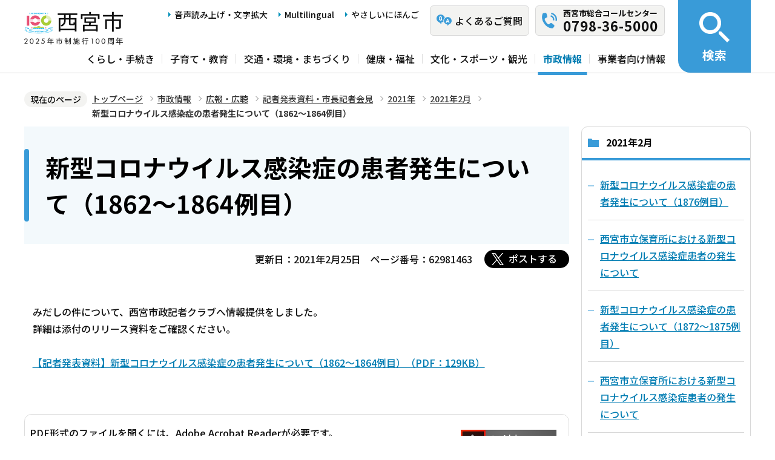

--- FILE ---
content_type: text/html; charset=UTF-8
request_url: https://www.nishi.or.jp/shisei/koho/kishahappyoshiryo/2021/202102/R030225_siryou.html
body_size: 5886
content:
<!DOCTYPE html>
<html lang="ja" prefix="og: http://ogp.me/ns# article: http://ogp.me/ns/article#">
<head>
<meta name="viewport" content="width=device-width, initial-scale=1">
<meta name="referrer" content="no-referrer-when-downgrade">
<meta charset="UTF-8">
<meta name="Author" content="Nishinomiya City">
<meta http-equiv="X-UA-Compatible" content="IE=edge">
<link rel="shortcut icon" href="/favicon.ico">
<link rel="apple-touch-icon" href="/images/apple-touch-icon.png">
<meta property="og:title" content="新型コロナウイルス感染症の患者発生について（1862～1864例目）">
<meta property="og:type" content="article">
<meta property="og:url" content="https://www.nishi.or.jp/shisei/koho/kishahappyoshiryo/2021/202102/R030225_siryou.html">
<meta property="og:image" content="https://www.nishi.or.jp/images/ogp.png">
<meta property="og:description" content="">



<link rel="stylesheet" media="all" href="/css/2023_style.wysiwyg.css">
<link rel="stylesheet" media="all" href="/css/2023_style.tableconverter.css">
<link rel="stylesheet" media="all" href="/css/2023_style_parts.css">
<link rel="stylesheet" href="/css/2023_style_smph.css" media="screen and (max-width: 1023px)">
<link rel="stylesheet" href="/css/2023_style_pc.css" media="screen and (min-width: 1024px), print">
<link rel="stylesheet" href="/css/2023_style_print.css" media="print">
<link rel="stylesheet" href="/css/lightbox.css" media="screen">
<title>新型コロナウイルス感染症の患者発生について（1862～1864例目）｜西宮市ホームページ</title>
<script src="/js/jquery.min.js"></script>
<script src="/js/id.js"></script>




<script src="/js/viewport.js"></script>
<script src="/js/jquery.cookie.min.js"></script>
<script src="/js/analyticscode.js"></script>
<script src="https://tsutaeru.cloud/assets/snippet/js/tsutaeru_mo.js"></script> 
<script>
// <![CDATA[
__tsutaeruMO.init({
access_token: '1bcfcffa-c445-45c4-bc46-d63213e05049',
exclusion_class: 'class_name',
toolbar: {
message: true,
fixed: false
}
});
// ]]>
</script>
<!-- Google Tag Manager -->
<script>
// <![CDATA[
(function(w,d,s,l,i){w[l]=w[l]||[];w[l].push({'gtm.start':new Date().getTime(),event:'gtm.js'});var f=d.getElementsByTagName(s)[0],j=d.createElement(s),dl=l!='dataLayer'?'&l='+l:'';j.async=true;j.src='https://www.googletagmanager.com/gtm.js?id='+i+dl;f.parentNode.insertBefore(j,f);})(window,document,'script','dataLayer','GTM-N3PHRW5');
// ]]>
</script>
<!-- End Google Tag Manager -->
</head>
<body id="base">
<!-- Google Tag Manager (noscript) -->
<noscript><iframe title="Google Tag Manager" src="https://www.googletagmanager.com/ns.html?id=GTM-N3PHRW5" height="0" width="0" style="display:none;visibility:hidden"></iframe></noscript>
<!-- End Google Tag Manager (noscript) -->

<div id="basebg" class="honcyo">
<noscript>
<p class="jsmessage">このホームページではJavaScriptを使用しています。<br>JavaScriptの使用を有効にしていない場合は、一部の機能が正確に動作しない恐れがあります。<br>お手数ですがJavaScriptの使用を有効にしてください。</p>
</noscript>
<div class="blockjump txtno-display"><a id="PTOP">このページの先頭です</a></div>
<p class="blockskip"><a href="#CONT" class="skip">メニューを飛ばして本文へ</a></p>
<div id="baseall" class="baseall print">
<!-- ▼ヘッダーここから▼ -->
<header class="header" role="banner">
  <div class="header_wp">
    <div class="header_l">
      <div class="header_r">
        <div class="headlist_wp">
          <div id="header_logo">
            <div>
              <a href="/index.html">
                <img src="/images/header_logo.png" alt="西宮市　NISHINOMIYA CITY">
              </a>
            </div>
          </div><!-- div header_logo -->
          <ul class="headlist1 sp-none">
            <li><a href="https://www.zoomsight-sv2.jp/NISHI/controller/index.html#https://www.nishi.or.jp/">音声読み上げ・文字拡大</a></li>
            <li lang="en"><a href="/multilingual/index.html">Multilingual</a></li>
            <li><a class="easyjp-link" href="https://tsutaeru.cloud/easy.php?uri=https://www.nishi.or.jp/">やさしいにほんご</a></li>
          </ul>
          <ul class="headlist2 sp-none">
            <li class="qaLink"><a href="https://www.nishinomiya-city-callcenter.jp/" target="_blank" rel="noopener noreferrer"><span>よくあるご質問</span></a></li>
            <li class="callcenterLink"><a href="/shisei/koho/sougou-call/20230524121659570.html"><span>西宮市総合コールセンター</span><span class="callcenterTel">0798-36-5000</span></a></li>
          </ul>
        </div><!-- div headlist_wp -->
        <div class="gnavi_wp sp-none">
          <nav aria-label="メインメニュー">
            <ul class="gnavi">
              <li><a href="/kurashi/index.html">くらし・手続き</a></li>
              <li><a href="/kosodate/index.html">子育て・教育</a></li>
              <li><a href="/kotsu/index.html">交通・環境・まちづくり</a></li>
              <li><a href="/kenko/index.html">健康・福祉</a></li>
              <li><a href="/bunka/index.html">文化・スポーツ・観光</a></li>
              <li><a href="/shisei/index.html">市政情報</a></li>
              <li><a href="/jigyoshajoho/index.html">事業者向け情報</a></li>
            </ul>
          </nav>
        </div><!-- div gnavi_wp -->
      </div><!-- div header_r -->
      <div class="spHeadMenu_wp pc-none">
        <ul class="spHeadMenu">
          <li><a href="https://www.nishinomiya-city-callcenter.jp/" target="_blank" rel="noopener noreferrer">FAQ</a></li>
          <li><a href="/shisei/koho/sougou-call/20230524121659570.html">コールセンター</a></li>
          <li><a id="toggle02" href="javascript:void(0)">検索</a></li>
          <li><a id="toggle03" href="javascript:void(0)">メニュー</a></li>
        </ul>
      </div><!-- div spHeadMenu_wp -->
    </div><!-- div header_l -->
    <div class="header_kensaku_btn_wp sp-none">
      <a id="toggle01" href="javascript:void(0)"><span>検索</span></a>
    </div><!-- div header_kensaku_btn_wp -->
    <div class="header_kensaku_menu sp-none" id="header_kensaku_menu">
      <!-- 検索メニュー埋込 -->
    </div><!-- div header_kensaku_menu -->
    <div class="spHeader_kensaku_menu pc-none" id="spHeader_kensaku_menu">
      <!-- SP検索メニュー埋込 -->
    </div><!-- div spHeader_kensaku_menu -->
    <div class="spHeader_menu pc-none" id="spHeader_menu">
      <!-- SPメニュー埋込 -->
    </div><!-- div spHeader_menu -->
  </div><!-- div header_wp -->
</header>
<!-- ▲ヘッダーここまで▲ -->
<!--▽パンくずナビ▽-->
<nav aria-label="現在位置">
<div class="pankuzu">
<div class="block">
<div class="box">
<div class="box-inner">
<ol class="clearfix">
<li class="pk-img">現在のページ</li>
<li><a href="/index.html">トップページ</a></li>
<li><a href="../../../../index.html">市政情報</a></li>
<li><a href="../../../index.html">広報・広聴</a></li>
<li><a href="../../index.html">記者発表資料・市長記者会見</a></li>
<li><a href="../index.html">2021年</a></li>
<li><a href="./index.html">2021年2月</a></li>
<li class="pk-thispage">新型コロナウイルス感染症の患者発生について（1862～1864例目）</li>

</ol>
</div>
</div>
</div>
</div>
</nav>
<!--△パンくずナビ△-->
<!-- ▼メインコンテンツここから▼ -->
<div class="blockjump txtno-display"><a id="CONT">本文ここから</a></div>
<main class="normal_sec">
<div class="wrap clearfix">
<div id="main">



<div class="h1bg"><div><h1>新型コロナウイルス感染症の患者発生について（1862～1864例目）</h1></div></div>


<div class="basic-info clearfix">
<div class="basic-box clearfix">
<p class="update">更新日：2021年2月25日</p>
<p class="pagenumber">ページ番号：62981463</p>
<!-- scs_jyogai_start -->
<div class="socialmedia clearfix">
<script src="/js/sns_btn.js"></script>
<div class="sp_box clearfix"><div id="twitter"></div></div>
</div>
<!-- scs_jyogai_end -->

</div>
</div>
<!-- app_pc_body_start -->
<div class="wysiwyg_wp"><p>　<br>みだしの件について、西宮市政記者クラブへ情報提供をしました。<br>詳細は添付のリリース資料をご確認ください。<br>　<br><img class="img-guidance" width="1" height="1" alt="ファイルダウンロードのリンク　新規ウインドウで開きます。" src="/images/spacer.gif" /><a href="R030225_siryou.files/R030225_siryou1862_1864.pdf" class="resourceLink newWindow" target="_blank" rel="noopener noreferrer">【記者発表資料】新型コロナウイルス感染症の患者発生について（1862～1864例目）（PDF：129KB）</a><br>　</p></div>

<!-- app_pc_body_end -->




<p class="dladobereader">
PDF形式のファイルを開くには、Adobe Acrobat Readerが必要です。<br>
お持ちでない方は、Adobe社から無償でダウンロードできます。<br>
<a href="https://get.adobe.com/jp/reader/" target="_blank"><img src="/images/get_adobe_reader.png" alt="Get Adobe Acrobat Reader（新規ウインドウで開きます。）" width="158" height="39"></a></p>








<div id="contact">
  <div class="contact_left">
    <h2><span>お問い合わせ先</span></h2>
    
      <p class="contact_name">
        <a class="innerLink" href="/soshiki/00070005/0014000515/001700051550/index.html">広報課</a>
      </p>
    
  </div>
  <div class="contact_right">
    <p class="address">西宮市六湛寺町10-3 西宮市役所本庁舎 4階</p>
    <div class="tel_wp">
      <p class="tel"><span class="title">電話番号：</span>0798-35-3400</p>
      <p class="fax"><span class="title">ファックス：</span>0798-35-3449</p>
    </div>
    
    <p class="contact-form"><a class="innerLink" href="https://www.nishi.or.jp/cgi-bin/formmail/formmail.cgi?d=001700051550"><span class="contact-link2">お問合せメールフォーム</span></a></p>
  </div>
</div>








<form action="/cgi-bin/vote/vote.cgi" method="post" id="formmail" name="formmail" class="feedback">
<h2>この情報はお役に立ちましたか？</h2>
<fieldset class="fedd1">
<legend>この情報はお役に立ちましたか？</legend>
<input type="radio" name="question1" value="分かりやすかった" id="q1-point2" checked="checked"><label for="q1-point2">分かりやすかった</label>
<input type="radio" name="question1" value="分かりにくかった" id="q1-point1"><label for="q1-point1">分かりにくかった</label>
</fieldset>
<fieldset class="fedd2">
<legend>このページは見つけやすかったですか？</legend>
<input type="radio" name="question2" value="見つけやすかった" id="q2-point2" checked="checked"><label for="q2-point2">見つけやすかった</label>
<input type="radio" name="question2" value="見つけにくかった" id="q2-point1"><label for="q2-point1">見つけにくかった</label>
</fieldset>
<div>
<input type="hidden" name="url" value="/shisei/koho/kishahappyoshiryo/2021/202102/R030225_siryou.html">
<input type="hidden" name="title" value="新型コロナウイルス感染症の患者発生について（1862～1864例目）">
<input type="hidden" name="tanto" value="広報課">
</div>
<div class="submitbox"><input type="submit" name="submit" class="fedbt" value="送信"></div>
</form>






<div class="txtno-display">本文ここまで</div>
</div><!-- /div main -->
<div id="localnavi" class="sp-none">
<nav>
<!-- ▽ローカルナビ▽ -->

<div class="losubnavi">
<h2><span>2021年2月</span></h2>
<ul>
<li><a href="/shisei/koho/kishahappyoshiryo/2021/202102/R030228_siryou1876.html"><span class="sblock">新型コロナウイルス感染症の患者発生について（1876例目）</span></a></li>
<li><a href="/shisei/koho/kishahappyoshiryo/2021/202102/R030228_hakoushien-2.html"><span class="sblock">西宮市立保育所における新型コロナウイルス感染症患者の発生について</span></a></li>
<li><a href="/shisei/koho/kishahappyoshiryo/2021/202102/R030227_siryou.html"><span class="sblock">新型コロナウイルス感染症の患者発生について（1872～1875例目）</span></a></li>
<li><a href="/shisei/koho/kishahappyoshiryo/2021/202102/030227hoikusyo.html"><span class="sblock">西宮市立保育所における新型コロナウイルス感染症患者の発生について</span></a></li>
<li><a href="/shisei/koho/kishahappyoshiryo/2021/202102/R030226_siryou.html"><span class="sblock">新型コロナウイルス感染症の患者発生について（1865～1871例目）</span></a></li>
<li><span class="now"><span class="sblock">新型コロナウイルス感染症の患者発生について（1862～1864例目）</span></span></li>
<li><a href="/shisei/koho/kishahappyoshiryo/2021/202102/R030224_siryou_2.html"><span class="sblock">新型コロナウイルス感染症に関連した患者について</span></a></li>
<li><a href="/shisei/koho/kishahappyoshiryo/2021/202102/R030224_siryou.html"><span class="sblock">新型コロナウイルス感染症の患者発生について（1861例目）</span></a></li>
<li><a href="/shisei/koho/kishahappyoshiryo/2021/202102/R030223_siryou.html"><span class="sblock">新型コロナウイルス感染症の患者発生について（1852～1860例目）</span></a></li>
<li><a href="/shisei/koho/kishahappyoshiryo/2021/202102/R030222_siryou.html"><span class="sblock">新型コロナウイルス感染症の患者発生について（1851例目）</span></a></li>
<li><a href="/shisei/koho/kishahappyoshiryo/2021/202102/R030220_siryou1848-1.html"><span class="sblock">新型コロナウイルス感染症の患者発生について（1848～1850例目）</span></a></li>
<li><a href="/shisei/koho/kishahappyoshiryo/2021/202102/R030219_siryou.html"><span class="sblock">新型コロナウイルス感染症の患者発生について（1845～1847例目）</span></a></li>
<li><a href="/shisei/koho/kishahappyoshiryo/2021/202102/R030218_siryou.html"><span class="sblock">新型コロナウイルス感染症の患者発生について（1844例目）</span></a></li>
<li><a href="/shisei/koho/kishahappyoshiryo/2021/202102/R030217_siryou.html"><span class="sblock">新型コロナウイルス感染症の患者発生について（1840～1843例目）</span></a></li>
<li><a href="/shisei/koho/kishahappyoshiryo/2021/202102/R030216_naika.html"><span class="sblock">市内医療機関における新型コロナウイルス感染症患者の発生について</span></a></li>
<li><a href="/shisei/koho/kishahappyoshiryo/2021/202102/R030216_siryou.html"><span class="sblock">新型コロナウイルス感染症の患者発生について（1831～1839例目）</span></a></li>
<li><a href="/shisei/koho/kishahappyoshiryo/2021/202102/R030215_siryou.html"><span class="sblock">新型コロナウイルス感染症の患者発生について（1829～1830例目）</span></a></li>
<li><a href="/shisei/koho/kishahappyoshiryo/2021/202102/co-kanjya1816-1828.html"><span class="sblock">新型コロナウイルス感染症の患者発生について（1816～1828例目）</span></a></li>
<li><a href="/shisei/koho/kishahappyoshiryo/2021/202102/R030213_siryou.html"><span class="sblock">新型コロナウイルス感染症の患者発生について（1802～1815例目）</span></a></li>
<li><a href="/shisei/koho/kishahappyoshiryo/2021/202102/R030213_tousyoyosana.html"><span class="sblock">令和3年度当初予算案等記者発表について</span></a></li>
<li><a href="/shisei/koho/kishahappyoshiryo/2021/202102/R030211_siryou.html"><span class="sblock">新型コロナウイルス感染症の患者発生について（1797～1801例目）</span></a></li>
<li><a href="/shisei/koho/kishahappyoshiryo/2021/202102/R030210_siryou.html"><span class="sblock">新型コロナウイルス感染症の患者発生について（1789～1796例目）</span></a></li>
<li><a href="/shisei/koho/kishahappyoshiryo/2021/202102/R030209_siryou.html"><span class="sblock">新型コロナウイルス感染症の患者発生について（1778～1788例目）</span></a></li>
<li><a href="/shisei/koho/kishahappyoshiryo/2021/202102/R030209_gomisyori.html"><span class="sblock">西宮市・芦屋市ごみ処理広域化検討会議の検討結果報告を受けて</span></a></li>
<li><a href="/shisei/koho/kishahappyoshiryo/2021/202102/R030208_siryou.html"><span class="sblock">新型コロナウイルス感染症の患者発生について（1771～1777例目）</span></a></li>
<li><a href="/shisei/koho/kishahappyoshiryo/2021/202102/2021originarusakura.html"><span class="sblock">西宮市オリジナルサクラの愛称の決定について</span></a></li>
<li><a href="/shisei/koho/kishahappyoshiryo/2021/202102/R030207_siryou1765-1.html"><span class="sblock">新型コロナウイルス感染症の患者発生について（1765～1770例目）</span></a></li>
<li><a href="/shisei/koho/kishahappyoshiryo/2021/202102/co-kanjya1755-1764.html"><span class="sblock">新型コロナウイルス感染症の患者発生について（1755～1764例目）</span></a></li>
<li><a href="/shisei/koho/kishahappyoshiryo/2021/202102/R030205_siryou.html"><span class="sblock">新型コロナウイルス感染症の患者発生について（1750～1754例目）</span></a></li>
<li><a href="/shisei/koho/kishahappyoshiryo/2021/202102/R030204_siryou_2.html"><span class="sblock">市内医療機関における新型コロナウイルス感染症患者の発生について</span></a></li>
<li><a href="/shisei/koho/kishahappyoshiryo/2021/202102/R030204_siryou.html"><span class="sblock">新型コロナウイルス感染症の患者発生について（1741～1749例目）</span></a></li>
<li><a href="/shisei/koho/kishahappyoshiryo/2021/202102/R030203_siryou.html"><span class="sblock">新型コロナウイルス感染症の患者発生について（1727～1740例目）</span></a></li>
<li><a href="/shisei/koho/kishahappyoshiryo/2021/202102/R030202_siryou.html"><span class="sblock">新型コロナウイルス感染症の患者発生について（1712～1726例目）</span></a></li>
<li><a href="/shisei/koho/kishahappyoshiryo/2021/202102/R030201_siryou.html"><span class="sblock">新型コロナウイルス感染症の患者発生について（1708～1711例目）</span></a></li>
</ul>
</div>

<!-- △ローカルナビ△ -->
<!-- ▽レコメンド▽ -->

<!-- △レコメンド△ -->
<!-- ▽類似▽ -->

<!-- △類似△ -->
<p class="linkbttxt lojoho"><a href="/aboutweb/infoloss.html">情報が見つからないときは</a></p>
<div class="guidance"><img src="/images/spacer.gif" alt="サブナビゲーションここまで" width="1" height="1"></div>
</nav>
</div><!-- div localnavi -->
</div><!-- /div wrap -->
</main><!-- /main normal_sec -->

<!-- ▼フッターここから▼ -->
<div class="footer_wp">
  <footer>
    <div class="footer_top">
      <ul class="footer_link_wp">
        <li><a href="/sitemap.html">サイトマップ</a></li>
        <li><a href="/shisei/seisaku/johokasuishin/shikannkeisya/shikankeisha.html">市関係者向け</a></li>
        <li><a href="/aboutweb/tsukaikata.html">このサイトの使い方</a></li>
        <li><a href="/aboutweb/accessibilitypolicy/index.html">アクセシビリティポリシー</a></li>
        <li><a href="/aboutweb/sitepolicy.html">サイトポリシー</a></li>
        <li><a href="/aboutweb/privacypolicy.html">プライバシーポリシー</a></li>
        <li><a href="/aboutweb/link-kikan.html">リンク集</a></li>
      </ul>
    </div>
    <div class="footer_bottom">
      <div class="footer_bottom_con">
        <div class="footer_l">
          <div class="footer_logo">
            <h2>
              <img src="/images/footer_logo.png" alt="">
              <span>西宮市役所</span>
            </h2>
            <p class="hojin_number">法人番号8000020282049</p>
          </div>
          <div class="footer_address_wp">
            <address>
              〒662-8567　兵庫県西宮市六湛寺町10番3号（本庁舎）
            </address>
            <a href="/shisei/shinogaiyo/shitsumujikan/shitsumujikan.html">窓口受付時間についてはこちら</a>
            <div class="footer_callcenter">
              <p class="footer_callcenter_title">西宮市総合コールセンター</p>
              <p class="footer_callcenter_tel">
                <span class="footer_callcenter_tel_l">電話番号：</span>
                <span class="footer_callcenter_tel_r">0798-36-5000</span>
              </p>
              <p class="footer_callcenter_txt">
                <span class="footer_callcenter_txt_l" data-nosnippet="">受付時間：</span>
                <span class="footer_callcenter_txt_r">
                  <span data-nosnippet="">平日　午前8時30分から午後7時</span>
                  <span data-nosnippet="">土曜・日曜・祝日・12月29日から12月31日　午前9時から午後5時</span>
                  <span data-nosnippet="">（※1月1日から1月3日は休み。）</span>
                </span>
              </p>
            </div>
          </div>
        </div>
        <div class="footer_r">
          <div class="footer_annai_link">
            <a href="/access/sonotashisetsu/honchosha/shuhenannai.html">市役所・支所周辺案内</a>
          </div>
        </div>
        <div id="pagetop" class="page-top"> <a href="#PTOP"><img src="/images/2023_btn_pagetop.png" alt="ページ上部へ"></a></div>
      </div>  
    </div>
    <div class="f0copy" lang="en">Copyright 1997 Nishinomiya City</div>
    <div class="foot_top_link pc-none"><a href="/index.html"><span>西宮市トップページに戻る</span></a></div>
  </footer>
</div><!-- div footer_wp -->
<!-- ▲フッターここまで▲ -->
</div><!-- /div baseall -->
</div><!-- /div basebg -->
<script src="/js/jquery.lightbox-0.5.min.js"></script>
<script src="/js/2023_common.js"></script>

<script type="text/javascript" src="/_Incapsula_Resource?SWJIYLWA=719d34d31c8e3a6e6fffd425f7e032f3&ns=1&cb=1756880635" async></script></body>
</html>

--- FILE ---
content_type: text/html; charset=UTF-8
request_url: https://www.nishi.or.jp/files/spHeader_menu.html
body_size: 894
content:
<div class="sp_menu_wp">
  <div class="sp_gnavi">
    <ul>
      <li><a href="/kurashi/index.html">くらし・手続き</a></li>
      <li><a href="/kosodate/index.html">子育て・教育</a></li>
      <li><a href="/kotsu/index.html">交通・環境・まちづくり</a></li>
      <li><a href="/kenko/index.html">健康・福祉</a></li>
      <li><a href="/bunka/index.html">文化・スポーツ・観光</a></li>
      <li><a href="/shisei/index.html">市政情報</a></li>
      <li><a href="/jigyoshajoho/index.html">事業者向け情報</a></li>
    </ul>
  </div>
  <div class="sp_menu_link1">
    <ul>
      <li><a href="/shisei/mayor/index.html">市長の執務室</a></li>
      <li><a href="/nishinomiyashigikai/index.html">西宮市議会</a></li>
      <li><a href="/event/calendar/list_calendar.html">イベントカレンダー</a></li>
      <li><a href="/sitemap.html">サイトマップ</a></li>
    </ul>
  </div>
  <div class="sp_menu_link2">
    <ul>
      <li lang="en"><a href="/multilingual/index.html">Multilingual</a></li>
      <li><a class="easyjp-link" href="https://tsutaeru.cloud/easy.php?uri=https://www.nishi.or.jp/">やさしいにほんご</a></li>
    </ul>
  </div>
</div>